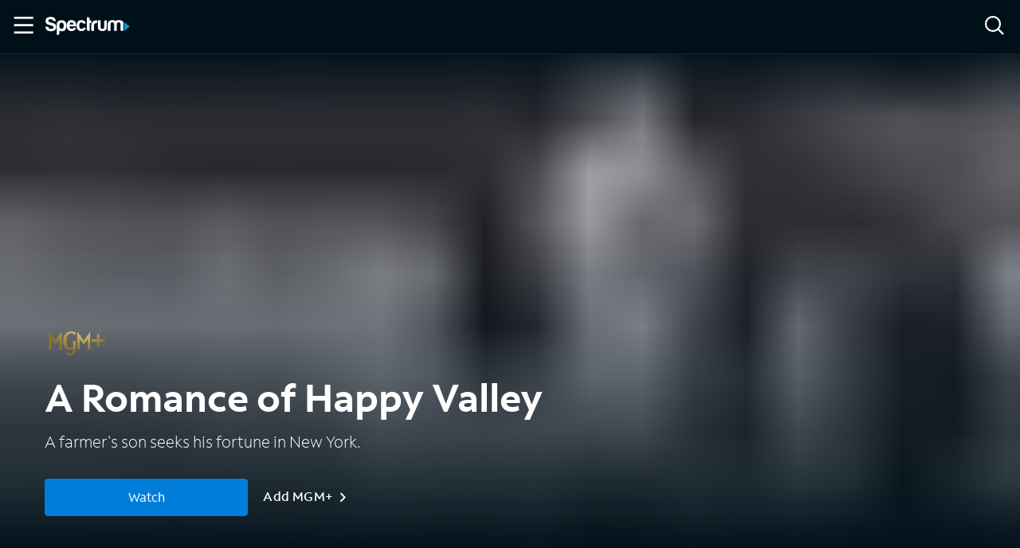

--- FILE ---
content_type: application/javascript
request_url: https://ondemand.spectrum.net/component---src-templates-movie-tsx-0008c3e3558e707616a2.js
body_size: 1551
content:
"use strict";(self.webpackChunkspectrum_on_demand=self.webpackChunkspectrum_on_demand||[]).push([[440],{2010:function(e,t,s){s.r(t);var a=s(6540),n=s(6462),c=s(6088),l=s(8786),i=s(1436),o=s(3886),p=s(2892),m=s(454),d=s(2465),r=s(619),u=s(4325);let _;if("undefined"!=typeof window){const{trackPageLoad:e}=(0,r.A)({debugMode:!0});_=e}t.default=e=>{var t,s,r,h,g,v,w,I;let{data:f,pageContext:S}=e;if(!(f.allSOD.asset&&f.allSOD.asset.altIds||f.accessItem&&f.accessItem.altIds))return console.log("================NO MOVIE DATA!!!!!!!!!================",S),console.log("sod data: ",JSON.stringify(f.allSOD.asset,null,2)),void(0,n.navigate)("/404");const E=(0,p.A)(),{sitePageMap:O}=(0,c.A)(),[D,A]=(0,a.useState)([]),$=!(null===(t=f.allSOD)||void 0===t||null===(s=t.asset)||void 0===s||!s.altIds),y=null!==(r=f.allSOD)&&void 0!==r&&null!==(h=r.asset)&&void 0!==h&&h.altIds?f.allSOD.asset:f.accessItem;if(!y)return console.log("================NO SOD OR ACCESS MOVIE DATA!!!!!!!!!================",S),void(0,n.navigate)("/404");console.log({movieId:y.id,contextId:S.id,tmsId:S.tmsId});const M=(null===(g=f.allSOD)||void 0===g||null===(v=g.similarAssets)||void 0===v?void 0:v.similarAssets)||[],{title:k,shortDescription:b,topCast:C,altIds:P,description:H,offer:T,heroImage:L}=y,N=(0,d.oe)(T),{isMounted:x}=(0,i.a)(),R=null===(w=N.price)||void 0===w?void 0:w.value,{network:V}=S,z=b||H||`Watch ${k} with Spectrum On Demand.`,F=(0,l.S)(),{contextToken:W}=(0,o.A)(),j=((0,d.fH)("https://www.spectrum.com/cable-tv/plans?cmp=sspp_sod_gm_tmp_shopspecplans_unauth_050523","https://www.spectrum.net/change?cid=sspp_sod_gm_tmp_shopspecplans_auth_050523"),(0,d.fH)("https://www.spectrum.com/cable-tv/plans?cmp=sspp_sod_gm_imp_shopspecplans_unauth_050523","https://www.spectrum.net/change?cid=sspp_sod_gm_imp_shopspecplans_auth_050523"),(0,d.fH)("https://www.spectrum.com/cable-tv/plans?cmp=sspp_sod_gm_tmp_shop_unauth_050523","https://www.spectrum.net/change?cid=sspp_sod_gm_tmp_shop_auth_050523")),q=(0,d.fH)("https://www.spectrum.com/cable-tv/plans?cmp=sspp_sod_gm_imp_shop_unauth_050523","https://www.spectrum.net/change?cid=sspp_sod_gm_imp_shop_auth_050523"),B=(0,d.fH)("https://watch.spectrum.net/ondemand?cmp=sod_signin_indvmovie","https://watch.spectrum.net/?cid=sspp_sod_gm_buyflow_watch_auth_050523"),G=a.createElement(m.Hi,{trailer:y.assetTrailer||null},a.createElement(m.Hi.HeroImage,{heroImage:L,imageAltText:y.title}),a.createElement(m.Hi.MediaContent,{media:y,network:V,analytics:E,showWatchButton:$}));return(0,a.useEffect)(()=>{const e=M.reduce((e,t)=>{const s=null==O?void 0:O.get(t.id);return s&&(e=[...e,{...t,path:s}]),e},[]);A(e)},[O,M]),(0,a.useEffect)(()=>{E&&(E.trackPageView("Movie Detail",{currPageAppSection:"Movie",currPageIsLazyLoad:!1}),E.trackPageView(`Movie - ${y.title}`,{currPageAppSection:"Movie",currPageIsLazyLoad:!1}))},[E,y]),(0,a.useEffect)(()=>{_({pagename:"Movie Details Page",section:"Movies",pagetype:"Movie Page",sc_reporting_suite:"charterspectrumondemand",movieTitle:k,contentId:parseInt(P.tmsRootId||"5",10)})},[k,P]),x?a.createElement(m.PE,{className:"media-page",header:G},a.createElement(m.Ty,{title:k,description:z}),!$&&a.createElement(u.Yp,{showIcon:!0,className:"access-only-alert",level:"page",status:"neutral",autoFocus:!1},"This title is not available with Spectrum On-Demand, but enjoy accessible content using Spectrum Access"),a.createElement(m.xn,{media:y,accessServices:(null===(I=f.accessItem)||void 0===I?void 0:I.accessServices)||[]}),null!=C&&C.length?a.createElement("section",null,a.createElement("h2",{className:"section-title"},"Cast"),a.createElement(m.qf,{cast:C})):null,null!=D&&D.length?a.createElement(a.Fragment,null,a.createElement("hr",{className:"page__divider","aria-hidden":!0}),a.createElement(m.LG,{title:`Related To ${k}`,items:D,analyticsConfig:{analytics:E,eventCase:"SpectrumOnDemand_selectContent_related_movies_assetSelection"}})):null,$&&a.createElement(m.NQ,{shopLink:R?`${j}&visitId=${F}${W}`:`${q}&visitId=${F}${W}`,signInLink:R?`https://watch.spectrum.net/ondemand?cmp=sod_signin_tvod&visitId=${F}${W}`:`${B}&visitId=${F}${W}`,isRental:!!R,analytics:E})):null}}}]);
//# sourceMappingURL=component---src-templates-movie-tsx-0008c3e3558e707616a2.js.map

--- FILE ---
content_type: application/javascript
request_url: https://ondemand.spectrum.net/abc07fac-bc8f97f6ff3b863ce391.js
body_size: 15415
content:
"use strict";(self.webpackChunkspectrum_on_demand=self.webpackChunkspectrum_on_demand||[]).push([[764],{4325:function(e,t,n){n.d(t,{Us:function(){return je},Yp:function(){return Q},_2:function(){return ee},_j:function(){return B},a2:function(){return Z},e1:function(){return W},x7:function(){return x}});var i=n(6540),r=n(6942),a=n.n(r),o=n(9728),l=n.n(o),c=n(9747);n(961),n(4708),n(4325);function s(e,t){for(var n=0;n<t.length;n++){var i=t[n];i.enumerable=i.enumerable||!1,i.configurable=!0,"value"in i&&(i.writable=!0),Object.defineProperty(e,h(i.key),i)}}function u(e,t,n){return t&&s(e.prototype,t),n&&s(e,n),Object.defineProperty(e,"prototype",{writable:!1}),e}function d(){return d=Object.assign?Object.assign.bind():function(e){for(var t=1;t<arguments.length;t++){var n=arguments[t];for(var i in n)Object.prototype.hasOwnProperty.call(n,i)&&(e[i]=n[i])}return e},d.apply(this,arguments)}function f(e,t){e.prototype=Object.create(t.prototype),e.prototype.constructor=e,p(e,t)}function p(e,t){return p=Object.setPrototypeOf?Object.setPrototypeOf.bind():function(e,t){return e.__proto__=t,e},p(e,t)}function m(e,t,n){return m=function(){if("undefined"==typeof Reflect||!Reflect.construct)return!1;if(Reflect.construct.sham)return!1;if("function"==typeof Proxy)return!0;try{return Boolean.prototype.valueOf.call(Reflect.construct(Boolean,[],function(){})),!0}catch(e){return!1}}()?Reflect.construct.bind():function(e,t,n){var i=[null];i.push.apply(i,t);var r=new(Function.bind.apply(e,i));return n&&p(r,n.prototype),r},m.apply(null,arguments)}function v(e,t){if(null==e)return{};var n,i,r={},a=Object.keys(e);for(i=0;i<a.length;i++)n=a[i],t.indexOf(n)>=0||(r[n]=e[n]);return r}function h(e){var t=function(e,t){if("object"!=typeof e||null===e)return e;var n=e[Symbol.toPrimitive];if(void 0!==n){var i=n.call(e,t||"default");if("object"!=typeof i)return i;throw new TypeError("@@toPrimitive must return a primitive value.")}return("string"===t?String:Number)(e)}(e,"string");return"symbol"==typeof t?t:String(t)}var k=0;function b(e){return"__private_"+k+++"_"+e}function g(e,t){if(!Object.prototype.hasOwnProperty.call(e,t))throw new TypeError("attempted to use private field on non-instance");return e}var _=(0,i.forwardRef)(function(e,t){var n,r=e.small,o=e.xPos,l=e.yPos,c=e.disabled,s=e.inline,u=e.assistiveText,d=e.className,f=e.content,p=e.children,m=(0,i.useState)(),v=m[0],h=m[1];return(0,i.useEffect)(function(){var e=Math.min(f,99).toString();f>=99&&(e+="+"),h(e)},[f]),i.createElement("div",{className:a()("rk-badge-container",(n={"rk-badge-container--flex":l&&"center"===l},n[d]=d,n))},p,i.createElement("span",{ref:t,className:a()("kite-badge rk-badge",{"kite-badge--sm":r,"kite-badge--top":l&&"top"===l,"kite-badge--right":o&&"right"===o,"kite-badge--bottom":l&&"bottom"===l,"kite-badge--left":o&&"left"===o,"rk-badge--align-center":l&&"center"===l,"kite-badge--disabled":c,"kite-badge--inline":s})},!r&&v,u&&i.createElement("span",{className:"kite-assistive-text"},u)))}),y=function(e){var t=e.ariaHidden,n=e.ariaLabel,r=e.className,a=e.color,o=e.fill,s=e.fillRule,u=e.focusable,d=e.icon,f=e.id,p=e.title,m=e.viewBox,v=e.children,h=(0,c.G)(),k="icon-svg-"+(f||h),b="Icon: "+(null==d?void 0:d.split("-").filter(function(e){return["ki","f"].indexOf(e)<0}).join(" "))+".",g=null===p?void 0:n||(p||b);return i.createElement("svg",{id:k,className:r,style:a?{"--color":a}:{fill:o},role:"img",focusable:u,fillRule:s,viewBox:null!=m?m:"0 0 32 32","data-icon":d,"aria-hidden":t,"aria-label":g},v,l().filter(function(e){return e.name===d}).map(function(e,t){if(e.name===d){for(var n=[],r=0;r<e.svgData.paths.length;r++)n.push(i.createElement("path",{d:e.svgData.paths[r].d,key:"d-"+t+"-"+r}));if(e.svgData.circles.length>0)for(var a=0;a<e.svgData.circles.length;a++)n.push(i.createElement("circle",{cx:e.svgData.circles[a].cx,cy:e.svgData.circles[a].cy,r:e.svgData.circles[a].r,key:"circle-"+t+"-"+a}));return n}}))},E=["icon","color","fill","size","inline","offset","badge","title","id","ariaHidden","ariaLabel","className","svgClassName"],x=function(e){var t,n=e.icon,r=e.color,o=e.fill,l=e.size,c=e.inline,s=e.offset,u=e.badge,f=e.title,p=void 0===f?"":f,m=e.id,h=e.ariaHidden,k=void 0===h||h,b=e.ariaLabel,g=e.className,x=void 0===g?"":g,w=e.svgClassName,N=v(e,E);o&&console.warn("Property fill has been deprecated. Use color prop instead.");var C=i.createElement(y,{icon:n,fill:o,color:r,className:w,ariaLabel:b,ariaHidden:k,focusable:!1,title:p,id:m,viewBox:"0 0 32 32",fillRule:"evenodd"}),S=i.createElement("span",d({className:a()((t={"kite-icon":!0,"kite-icon--inline":c},t[x]=x,t)),style:{"--size":l,"--offset":s}},N),i.createElement("span",{className:"kite-icon__inner"},C));return u?i.createElement(_,{xPos:"right",yPos:"top",content:u},S):x.includes("kite-alert__icon")?i.createElement("span",{className:"kite-alert__icon"},S):S};x.displayName="KiteIcon";var w,N=function(){};!function(e){e.ARROW_DOWN="ArrowDown",e.ARROW_UP="ArrowUp",e.ESCAPE="Escape",e.ENTER="Enter",e.SPACE=" "}(w||(w={}));var C=function(){for(var e=arguments.length,t=new Array(e),n=0;n<e;n++)t[n]=arguments[n];return!t.length||t.every(function(e){return e})},S=function(){return a().apply(void 0,arguments)},A=function(e,t){return function(e,t){var n=[],r=[];return i.Children.toArray(e).forEach(function(e,i,a){return(t(e)?n:r).push(e)}),[n,r]}(e,function(e){return e.type.displayName!==t})},L=function(e){var t;return 1===(null==(t=i.Children.toArray(e))?void 0:t.length)},R=function(e,t){return!!e&&i.Children.toArray(e).some(function(e){var n,i,r;return!!(e instanceof Object&&null!=(n=e.type)&&n.name&&(null==(i=e.type)?void 0:i.name)===t||(null==(r=e.type)?void 0:r.displayName)===t)||e instanceof Object&&e.type===t})},P=["icon"],z=["children","maybeLeftIcon","maybeRightIcon"],O=["ariaDescribedBy","href","type","children","onClick","className","iconLeft","iconLeftAriaHidden","iconLeftAriaLabel","iconRight","iconRightAriaHidden","iconRightAriaLabel"],T=function(e){var t=e.icon,n=v(e,P);return i.createElement("span",{className:"kite-link__icon"},i.createElement(x,d({icon:t,size:"14px"},n,{inline:!0})))},I=function(e){var t=e.children,n=e.maybeLeftIcon,r=e.maybeRightIcon,a=v(e,z);return(0,i.cloneElement)(t,d({children:i.createElement(i.Fragment,null,n,t.props.children,r)},a))},D=function(e){return function(t){return"boolean"==typeof t&&t?"ki-chevron-"+e:"string"==typeof t?t:void 0}},B=(0,i.forwardRef)(function(e,t){var n,r,o=e.ariaDescribedBy,l=e.href,c=void 0===l?"#":l,s=e.type,u=void 0===s?"inline":s,f=e.children,p=e.onClick,m=void 0===p?function(e){return null}:p,h=e.className,k=e.iconLeft,b=e.iconLeftAriaHidden,g=void 0===b||b,_=e.iconLeftAriaLabel,y=void 0===_?"":_,E=e.iconRight,x=e.iconRightAriaHidden,w=void 0===x||x,N=e.iconRightAriaLabel,S=void 0===N?"":N,A=v(e,O),P=D("left")(k),z=D("right")(E),B=(0,i.useMemo)(function(){return f&&L(f)&&R(f,"Link")},[f]),M={icon:P,ariaHidden:g,ariaLabel:y},j={icon:z,ariaHidden:w,ariaLabel:S},F={"standalone-icon":i.createElement(T,{icon:"ki-chevron-right"}),"inline-icon":i.createElement(T,{icon:"ki-chevron-right"}),standalone:C("standalone"===u,!!z)?i.createElement(T,d({},j)):null},H=C("standalone"===u,!!P)?i.createElement(T,d({},M)):null,K=F[u]||null;return i.createElement(i.Fragment,null,B?i.createElement(I,d({ref:t,"aria-describedby":o,href:c,onClick:m,className:a()((r={"kite-link":!0,"kite-link--standalone":["standalone","standalone-icon"].includes(u)},r[h]=h,r))},A,{maybeRightIcon:K,maybeLeftIcon:H}),f):i.createElement("a",d({ref:t,"aria-describedby":o,href:c,onClick:m,className:a()((n={"kite-link":!0,"kite-link--standalone":["standalone","standalone-icon"].includes(u)},n[h]=h,n))},A),H,f,K))});B.displayName="KiteLink";var M={sm:{viewBox:"0 0 24 24",position:"12",radius:"11"},md:{viewBox:"0 0 40 40",position:"20",radius:"18"},lg:{viewBox:"0 0 80 80",position:"40",radius:"38"}},j=function(e){var t=e.id,n=(e.hide,e.size),r=void 0===n?"lg":n,a=e.percent,o=e.status,l=e.title,c=e.message,s=e.errorCTAText,u=e.errorCTALoading,d=e.errorCTAOnClick,f=null!=a,p=f&&"lg"===r?a+"%":"",m=M[r]?M[r]:M.lg;return i.createElement(i.Fragment,null,i.createElement("div",{className:"kite-progress__indicator"},i.createElement("div",{className:"kite-progress__icons"},i.createElement("svg",{className:"kite-progress__spinner",viewBox:m.viewBox,focusable:"false","aria-hidden":"success"===o||"failure"===o,"aria-label":"success"!==o&&"failure"!==o?"loading":null},i.createElement("circle",{className:"kite-progress__circle",cx:m.position,cy:m.position,r:m.radius})),"success"===o&&i.createElement(x,{icon:"ki-checkmark-circle-f",className:"kite-progress__success",size:"100%",ariaLabel:"Success",ariaHidden:!1}),"failure"===o&&i.createElement(x,{icon:"ki-caution-circle-f",className:"kite-progress__error",size:"100%",ariaLabel:"Error",ariaHidden:!1})),i.createElement("span",{className:"kite-progress__value-label"},p),f?i.createElement("progress",{max:"100",value:a},a,"%"):i.createElement(i.Fragment,null,i.createElement("progress",null,"Loading"))),l&&i.createElement("div",{id:"progress-text-"+t,className:"kite-progress__label"},l),c&&i.createElement("div",{id:"progress-secondary-text-"+t,className:"kite-progress__secondary-label"},c),s&&"failure"===o&&i.createElement(W,{onClick:d,className:"kite-progress__error-cta",size:"shrinkwrap",loading:u},s))};j.displayName="KiteProgressIndicatorCircular";var F=function(e){var t=e.id,n=(e.hide,e.percent),r=e.status,a=e.title,o=e.message,l=e.errorCTAText,c=e.errorCTALoading,s=e.errorCTAOnClick,u=null!=n,d=u?n+"%":"";return i.createElement(i.Fragment,null,i.createElement("div",{className:"kite-progress__indicator"},i.createElement("div",{className:"kite-progress__label-group"},i.createElement("div",{id:"progress-text-"+t,className:"kite-progress__label"},a),i.createElement("span",{className:"kite-progress__value-label"},d),u?i.createElement("progress",{max:"100",value:n},n,"%"):i.createElement(i.Fragment,null,i.createElement("progress",null,"Loading")),"success"===r&&i.createElement("div",{className:"kite-progress__icons"},i.createElement(x,{icon:"ki-checkmark-circle-f",className:"kite-progress__success",size:"100%"})),"failure"===r&&i.createElement("div",{className:"kite-progress__icons"},i.createElement(x,{icon:"ki-caution-circle-f",className:"kite-progress__error",size:"100%"}))),i.createElement("div",{className:"kite-progress__track","aria-hidden":"true"},i.createElement("div",{className:"kite-progress__progress-fill"}))),i.createElement("div",{id:"progress-secondary-text-"+t,className:"kite-progress__secondary-label"},o),l&&"failure"===r&&i.createElement(W,{onClick:s,className:"kite-progress__error-cta",size:"shrinkwrap",loading:c},l))};F.displayName="KiteProgressIndicatorLinear";var H=function(e){var t,n,r=e.id,o=e.hide,l=e.useOverlay,c=e.size,s=void 0===c?"lg":c,u=e.percent,d=e.className,f=e.status,p=e.title,m=e.variant,v=void 0===m?"circular":m,h=e.message,k=e.errorCTAText,b=e.errorCTALoading,g=e.errorCTAOnClick,_=null!=u;return i.createElement("div",{className:a()("kite-progress rk-progress",(t={"kite-progress--circular":"circular"===v,"kite-progress--hidden":o,"kite-progress--overlay":l,"kite-progress--sm":"sm"===s&&"circular"===v,"kite-progress--lg":"lg"===s&&"circular"===v,"kite-progress--determinate":_,"kite-progress--success":"success"===f,"kite-progress--error":"failure"===f},t[d]=d,t)),style:(n={},n["--percent"]=_&&u/100,n),"aria-live":"polite","aria-atomic":!0,role:"failure"===f?"alert":null},i.createElement("div",{className:"kite-progress__backdrop"}),"circular"===v&&i.createElement(j,{id:r,message:h,percent:u,size:s,status:f,title:p,errorCTAOnClick:g,errorCTALoading:b,errorCTAText:k,hide:o}),"linear"===v&&i.createElement(F,{id:r,message:h,percent:u,status:f,title:p,errorCTAOnClick:g,errorCTALoading:b,errorCTAText:k,hide:o}))},K=["ariaDescribedBy","children","className","disabled","icon","id","loading","onClick","legacy","size","type","variant","colorVariant"],W=(0,i.forwardRef)(function(e,t){var n,r=e.ariaDescribedBy,o=e.children,l=e.className,s=e.disabled,u=e.icon,f=e.id,p=e.loading,m=e.onClick,h=e.legacy,k=e.size,b=e.type,g=void 0===b?"button":b,_=e.variant,y=void 0===_?"primary":_,E=e.colorVariant,w=void 0===E?"default":E,N=v(e,K),C=(0,c.G)(),S="btn-progress-"+(f||C),A=(0,i.useState)(!1),P=A[0],z=A[1],O=(0,i.useState)("icon-none"),T=O[0],I=O[1],D="kite-button--"+k,B=!!k,M=function(){L(o)&&R(o,"KiteIcon")?I("icon-only"):function(e,t){var n,r,a;if(!e)return!1;var o,l=i.Children.toArray(e);return l.length>=1&&!!((o=l[l.length-1])instanceof Object&&null!=(n=o.type)&&n.name&&(null==(r=o.type)?void 0:r.name)===t||(null==(a=o.type)?void 0:a.displayName)===t)}(o,"KiteIcon")&&I("icon-end")};return(0,i.useEffect)(function(){P||(M(),z(!0))},[P]),i.createElement(i.Fragment,null,i.createElement("button",d({className:a()("kite-button rk-button",(n={},n["kite-button--"+y]=y,n["kite-button--icon-only"]="icon-only"===T||!o,n["kite-button--icon-end"]="icon-end"===T,n["rk-button--loading"]=p,n["kite-button--destructive"]="destructive"===w,n[l]=l,n["kite-button--fullwidth-to-shrinkwrap"]=h,n[D]=B,n["kite-button--shrinkwrap"]=B,n)),onClick:p?null:m,disabled:s,ref:t,type:g,id:f,"aria-label":p?"loading":null,"aria-describedby":r},N),i.createElement(i.Fragment,null,p&&i.createElement(H,{className:"kite-progress--btn",id:S,size:"sm"}),i.createElement("span",{className:"rk-button--copy kite-button__inner"},u&&i.createElement(x,{icon:u,className:"rk-button--icon"}),o&&o))),p&&i.createElement("span",{"aria-live":"polite","aria-atomic":"true",className:"kite-assistive-text"},"Loading status has changed to loading"))});W.displayName="KiteButton";var U={caution:"ki-caution-alert-f",error:"ki-caution-circle-f",info:"ki-info-circle-f",success:"ki-checkmark-circle-f",negative:"ki-caution-circle-f",neutral:"ki-info-circle-f",positive:"ki-checkmark-circle-f"},q={caution:"caution",negative:"negative",error:"error",neutral:"neutral",info:"info",positive:"positive",success:"success"},V={caution:"ki-caution-alert-f",negative:"ki-caution-circle-f",neutral:"ki-info-circle-f",positive:"ki-checkmark-circle-f"},G=function(e){var t=e.href,n=e.children,r=e.ariaDescribedBy;return i.createElement("div",{className:"kite-alert__action"},i.createElement(B,{href:t,type:"standalone-icon","aria-describedby":r},n))},$=function(e){var t=e.onClick,n=e.children,r=e.ariaDescribedBy;return i.createElement("div",{className:"kite-alert__action"},i.createElement(W,{onClick:t,variant:"secondary",size:"shrinkwrap","aria-describedby":r},n))},Y=function(e){var t=e.onClick,n=e.children,r=e.ariaDescribedBy;return i.createElement("div",{className:"kite-alert__action"},i.createElement("div",{className:"kite-link kite-link--standalone",onClick:t,role:"link",tabIndex:0,style:{cursor:"pointer"},"aria-describedby":r},n,i.createElement("span",{className:"kite-link__icon"},i.createElement(x,{icon:"ki-chevron-right",inline:!0,size:"12px"}))))},J=function(e){var t=e.variant,n=e.text,r=e.onClick,a=e.url,o=e.ariaDescribedBy;return C("link"===t,!!n,!a,!!r)?i.createElement(Y,{onClick:r,ariaDescribedBy:o},n):C("link"===t,!!n,!!a,!r)?i.createElement(G,{href:a,ariaDescribedBy:o},n):C("button"===t,!!n,!a,!!r)?i.createElement($,{onClick:r,ariaDescribedBy:o},n):null},Q=function(e){var t,n=e.alertRef,r=e.className,o=e.description,l=e.dismissible,s=e.id,u=e.level,d=void 0===u?"page":u,f=e.linkText,p=e.linkUrl,m=e.linkVariant,v=void 0===m?"link":m,h=e.onClose,k=e.onLinkClick,b=e.type,g=e.status,_=e.autoFocus,y=void 0===_||_,E=e.children,w=e.title,N=e.shouldCtaLinkDescription,C=void 0!==N&&N,S=e.showIcon,A=void 0===S||S,L=(0,i.useRef)(null);(0,i.useImperativeHandle)(n,function(){return L.current});var R=(0,i.useMemo)(function(){return"passive"===d&&("positive"===b||"neutral"===b||"info"===b||"success"===b||"positive"===g||"neutral"===g)},[d,b,g]),P={caution:"Caution",negative:"Error",neutral:"Info",positive:"Success"};b&&("error"===b?console.warn("Property type has been deprecated. Use status=negative"):"info"===b?console.warn("Property type has been deprecated. Use status=neutral"):"success"===b&&console.warn("Property type has been deprecated. Use status=positive"));var z,O,T=(0,c.G)(),I=s||"alert-message-"+T,D=i.createElement(i.Fragment,null,i.createElement("div",{className:"kite-alert__inner",role:"alert"},A&&i.createElement(x,{icon:V[g]?V[g]:U[b],className:"kite-alert__icon kite-alert__title-icon",ariaHidden:!1,ariaLabel:P[g]?P[g]:{caution:"Caution",error:"Error",info:"Info",success:"Success",negative:"Error",neutral:"Info",positive:"Success"}[b]}),"passive"===d&&w?i.createElement("div",{className:"kite-alert__message",id:T+"-message"},i.createElement("h2",{className:"kite-alert__title"},w),i.createElement("span",{id:I,className:"kite-alert__description"},E||o)):i.createElement("span",{id:I,className:"kite-alert__message"},E||o),l&&i.createElement("button",{onClick:h,className:"kite-alert__dismiss-button",type:"button","aria-label":R?null:"dismiss alert","aria-describedby":R?null:I},i.createElement(x,{icon:"ki-x",className:"kite-alert__icon"}))),!R&&i.createElement(J,{variant:v,text:f,url:p,onClick:k,ariaDescribedBy:C&&I}));return(0,i.useEffect)(function(){L&&L.current&&y&&L.current.focus()},[b,g]),"global"!==d||"success"!==b&&"positive"!==g?"global"===d?i.createElement("header",{className:a()((z={"kite-alert":!0,"kite-alert--activated":!0,"kite-alert--global":!0},z["kite-alert--"+(g?q[g]:q[b])]=!0,z[r]=r,z)),id:s,role:"banner",ref:L,tabIndex:-1},D):"passive"===d?i.createElement("div",{className:a()("kite-alert kite-alert--activated kite-alert--passive kite-hidden",(O={},O["kite-alert--"+(g?q[g]:q[b])]=!0,O[r]=r,O)),ref:L},D):i.createElement("div",{className:a()((t={"kite-alert":!0,"kite-alert--activated":!0},t["kite-alert--"+(g?q[g]:q[b])]=!0,t[r]=r,t)),id:s,ref:L,tabIndex:-1},D):i.createElement("p",null,"The `global` level alert doesn't have the `success` type. Please choose another type or use the `page` level alert.")},X=function(e){var t,n=e.ariaLabel,r=e.ariaLabelledBy,o=e.children,l=e.className,c=e.onScroll,s=e.elevation;return i.createElement("div",{className:a()((t={"kite-card":!0},t["kite-card--elevation-"+s]=s,t[l]=l,t)),"aria-label":n,"aria-labelledby":r,onScroll:c},o)},Z=(0,i.forwardRef)(function(e,t){var n=e.borderRule,r=e.card,o=void 0!==r&&r,l=e.children,s=e.className,u=e.defaultActiveRow,d=void 0===u?null:u,f=e.onChange,p=(0,c.G)(),m=(0,i.useState)(d),v=m[0],h=m[1],k=a()("kite-accordion","rk-accordion",{"kite-accordion--in-card":o},[{top:"kite-accordion--rules-top",bottom:"kite-accordion--rules-bottom",none:"kite-accordion--rules-none"}[n]],s),b=a()("kite-card--reset-padding","kite-card--reset-height");(0,i.useImperativeHandle)(t,function(){return{closeAll:function(){h(-1)}}});var g=function(e,t){return function(n){if(!e){var i=v===n?null:n;h(i),t&&t(i)}}};(0,i.useEffect)(function(){h(d)},[d]),(0,i.useEffect)(function(){f&&f(v)},[v]);var _=i.Children.map(l,function(e,t){var n=e.props,r=n.disabled,a=n.callback,o=n.title,l=n.label,c={active:v===t,callback:g(r,a),index:t,key:o+"-"+l};return i.cloneElement(e,c)});return o?i.createElement(X,{className:b},i.createElement("ul",{key:p,className:k},_)):i.createElement("ul",{key:p,className:k},_)}),ee=(0,i.forwardRef)(function(e,t){var n,r=e.active,o=e.callback,l=e.children,s=e.disabled,u=e.id,d=e.index,f=e.label,p=e.labelType,m=e.status,v=e.title,h=(0,c.G)(),k=(0,i.useRef)(null),b=(0,i.useRef)(null),g="kite-accordion-row__title-"+h;p&&("alert"===p?console.warn("Property type has been deprecated. Use status=negative"):"success"===p&&console.warn("Property type has been deprecated. Use status=positive")),(0,i.useLayoutEffect)(function(){k.current&&r&&_(!0)},[r]);var _=function(e){var t,n,i,r,a,l=k.current.getBoundingClientRect().height;e||(null==b||null==(t=b.current)||t.setAttribute("style","--max-height: "+l+"px;"));b.current.addEventListener("transitionend",function(){var t;(b.current.classList.remove("kite-accordion-row__content-window--transitioning"),e)?null==b||null==(t=b.current)||t.setAttribute("style","--max-height: auto;"):o(d)},{once:!0}),e?(n="-"+l+"px",i="0",r=l+"px",a=1):(n="0",i="-"+l+"px",r="0",a=0),b.current.classList.add("kite-accordion-row__content-window--transitioning"),requestAnimationFrame(function(){var e,t,o;null==k||null==(e=k.current)||e.setAttribute("style","transform: translate(0, "+n+");"),null==b||null==(t=b.current)||t.setAttribute("style","--max-height: "+r+";"),null==k||null==(o=k.current)||o.setAttribute("style","--opacity: "+a+";transform: translate(0, "+i+");")})};return i.createElement("li",{className:a()({"kite-accordion-row":!0,"kite-accordion-row--expanded":r}),id:u},i.createElement("button",{className:"kite-accordion-row__button",disabled:s,"aria-expanded":r,type:"button",ref:t,onClick:function(){r?_(!1):o(d)}},i.createElement("span",{className:"kite-accordion-row__button-inner"},i.createElement("span",{className:"kite-title",id:g,role:"presentation"},v),f&&i.createElement("span",{className:a()((n={"kite-accordion-row__label":!0},n["kite-accordion-row__label--alert"]="alert"===p,n["kite-accordion-row__label--negative"]="negative"===m,n["kite-accordion-row__label--success"]="success"===p,n["kite-accordion-row__label--positive"]="positive"===m,n)),role:"presentation"},f),i.createElement("span",{className:"kite-accordion-row__icon","aria-hidden":"true"},i.createElement(x,{icon:"ki-chevron-down"})))),i.createElement("div",{ref:b,role:"region",className:"kite-accordion-row__content-window","aria-hidden":!r,"aria-labelledby":g},i.createElement("div",{ref:k,className:"kite-accordion-row__content"},l)))}),te=["errorMessage","componentName","icon","children"],ne=(0,i.forwardRef)(function(e,t){var n=e.errorMessage,r=e.componentName,a=e.icon,o=v(e,te);return i.createElement(i.Fragment,null,n&&i.createElement("span",d({ref:t,className:r+"__feedback"},o),a&&i.createElement(x,{inline:!0,icon:a}),n))});var ie=b("target"),re=b("valueOverrides"),ae=b("valueOriginals"),oe=b("override"),le=function(){function e(e){var t=this;Object.defineProperty(this,ie,{writable:!0,value:void 0}),Object.defineProperty(this,re,{writable:!0,value:new Map}),Object.defineProperty(this,ae,{writable:!0,value:new Map}),Object.defineProperty(this,oe,{writable:!0,value:!1}),g(this,ie)[ie]=e;for(var n=arguments.length,i=new Array(n>1?n-1:0),r=1;r<n;r++)i[r-1]=arguments[r];i.forEach(function(e){return g(t,re)[re].set(e[0],e[1])})}return u(e,[{key:"override",get:function(){return g(this,oe)[oe]},set:function(e){if(g(this,oe)[oe]!=e){g(this,oe)[oe]=e;var t=Array.from(g(this,re)[re].entries());if(e)for(var n=0;n<t.length;++n)g(this,ae)[ae].set(t[n][0],g(this,ie)[ie].style.getPropertyValue(t[n][0])),g(this,ie)[ie].style.setProperty(t[n][0],t[n][1]);else for(var i=0;i<t.length;++i){var r;g(this,ie)[ie].style.setProperty(t[i][0],null!=(r=g(this,ae)[ae].get(t[i][0]))?r:null)}}}}]),e}(),ce=function(){var e,t=[];return{getInstance:function(){return e||(e={attach:function(e){return t.push(e),this.queue(),function(){return t.splice(t.findIndex(function(t){return t===e}),1)}},clear:function(){t=[]},queue:function(){var e;null==(e=window)||e.requestAnimationFrame(this.frame.bind(this))},frame:function(e){(t=t.filter(function(t){return t(e)})).length>0&&this.queue()}}),e}}};function se(e,t,n,i){for(var r=t(e),a=[];!n(r);){var o=i(r);null!=o&&a.push(o),r=t(r)}return a}var ue=b("attachments"),de=function(){function e(){this.attached=!1,Object.defineProperty(this,ue,{writable:!0,value:[]})}var t=e.prototype;return t.attach=function(e){var t;this.detach(),(t=g(this,ue)[ue]).push.apply(t,this._ascend(e).map(this._spread).reduce(function(e,t){return e.push.apply(e,t),e},[])),this.attached=!0},t._ascend=function(e){for(var t=[],n=e;null!=n;)t.push(n),n=n.parentElement;return t},t._spread=function(e){var t=function(e){if(e&&1==e.nodeType){var t=e,n=t.ariaHidden;return t.ariaHidden="true",function(){return t.ariaHidden=n}}return null};return[].concat(se(e,function(e){var t;return null!=(t=null==e?void 0:e.nextSibling)?t:null},function(e){return null==e},t),se(e,function(e){var t;return null!=(t=null==e?void 0:e.previousSibling)?t:null},function(e){return null==e},t))},t.detach=function(){this.attached&&(g(this,ue)[ue].forEach(function(e){return e()}),this.attached=!1)},e}(),fe=void 0,pe=b("memory"),me=function(){function e(){this.context=void 0,Object.defineProperty(this,pe,{writable:!0,value:new Float32Array(8)})}return u(e,[{key:"originPosition",get:function(){return[g(this,pe)[pe][0],g(this,pe)[pe][1]]},set:function(e){g(this,pe)[pe][0]=e[0],g(this,pe)[pe][1]=e[1]}},{key:"originSize",get:function(){return[g(this,pe)[pe][2],g(this,pe)[pe][3]]},set:function(e){g(this,pe)[pe][2]=e[0],g(this,pe)[pe][3]=e[1]}},{key:"contentSize",get:function(){return[g(this,pe)[pe][4],g(this,pe)[pe][5]]},set:function(e){g(this,pe)[pe][4]=e[0],g(this,pe)[pe][5]=e[1]}},{key:"viewportSize",get:function(){return[g(this,pe)[pe][6],g(this,pe)[pe][7]]},set:function(e){g(this,pe)[pe][6]=e[0],g(this,pe)[pe][7]=e[1]}}]),e}(),ve=b("memory"),he=function(){function e(e,t,n,i,r,a){this.spotlight=!1,this.backdrop=void 0,this.container=void 0,this.context=void 0,Object.defineProperty(this,ve,{writable:!0,value:new Float32Array(4)}),e&&(this.position=e),t&&(this.size=t),r&&(this.backdrop=r),n&&(this.spotlight=n),i&&(this.container=i),a&&(this.context=a)}return e.equals=function(e,t){var n,i,r,a,o,l;if(g(e,ve)[ve].length!=g(t,ve)[ve].length)return!1;for(var c=0;c<g(e,ve)[ve].length;++c)if(g(e,ve)[ve][c]!=g(t,ve)[ve][c])return!1;return(null==(n=e.backdrop)?void 0:n.class)==(null==(i=t.backdrop)?void 0:i.class)&&((null==(r=e.backdrop)?void 0:r.lockScroll)==(null==(a=t.backdrop)?void 0:a.lockScroll)&&((null==(o=e.container)?void 0:o.class)==(null==(l=t.container)?void 0:l.class)&&(e.spotlight==t.spotlight&&e.context==t.context)))},u(e,[{key:"position",get:function(){return[g(this,ve)[ve][0],g(this,ve)[ve][1]]},set:function(e){g(this,ve)[ve][0]=e[0],g(this,ve)[ve][1]=e[1]}},{key:"size",get:function(){return[g(this,ve)[ve][2],g(this,ve)[ve][3]]},set:function(e){g(this,ve)[ve][2]=e[0],g(this,ve)[ve][3]=e[1]}}]),e}(),ke=function(){},be=function(){return function(e){return function(){var t;return t=b("next"),function(){function n(){var n=this;this.configuration=void 0,this.output=void 0,Object.defineProperty(this,t,{writable:!0,value:void 0}),this.select=void 0;for(var i=arguments.length,r=new Array(i),a=0;a<i;a++)r[a]=arguments[a];g(this,t)[t]=m(e,r),g(this,t)[t].output=function(e){return n.input=e},this.configuration=[].concat(g(this,t)[t].configuration,[this])}return u(n,[{key:"context",get:function(){return g(this,t)[t].context}},{key:"input",set:function(e){this.output&&this.select&&this.output(this.select(e))}}]),n}()}}(function(e){var t;return t=b("next"),function(){function n(){var n=this;this.configuration=void 0,this.output=void 0,Object.defineProperty(this,t,{writable:!0,value:void 0}),this.accumulate=void 0;for(var i=arguments.length,r=new Array(i),a=0;a<i;a++)r[a]=arguments[a];g(this,t)[t]=m(e,r),g(this,t)[t].output=function(e){return n.input=e},this.configuration=[].concat(g(this,t)[t].configuration,[this])}return u(n,[{key:"context",get:function(){return g(this,t)[t].context}},{key:"input",set:function(e){this.output&&this.accumulate&&this.output(this.accumulate(e))}}]),n}()}(function(e){return function(){var t;return t=b("next"),function(){function n(){var n=this;this.configuration=void 0,this.output=void 0,Object.defineProperty(this,t,{writable:!0,value:void 0}),this.transform=void 0;for(var i=arguments.length,r=new Array(i),a=0;a<i;a++)r[a]=arguments[a];g(this,t)[t]=m(e,r),g(this,t)[t].output=function(e){return n.input=e},this.configuration=[].concat(g(this,t)[t].configuration,[this])}return u(n,[{key:"context",get:function(){return g(this,t)[t].context}},{key:"input",set:function(e){this.output&&this.transform&&this.output(this.transform(e))}}]),n}()}}(function(e){var t;return t=b("next"),function(){function n(){var n=this;this.configuration=void 0,this.output=void 0,Object.defineProperty(this,t,{writable:!0,value:void 0}),this.filter=void 0;for(var i=arguments.length,r=new Array(i),a=0;a<i;a++)r[a]=arguments[a];g(this,t)[t]=m(e,r),g(this,t)[t].output=function(e){return n.input=e},this.configuration=[].concat(g(this,t)[t].configuration,[this])}return u(n,[{key:"context",get:function(){return g(this,t)[t].context}},{key:"input",set:function(e){this.output&&this.filter&&this.output(this.filter(e))}}]),n}()}((e=function(e){for(var t=arguments.length,n=new Array(t>1?t-1:0),i=1;i<t;i++)n[i-1]=arguments[i];return function(){var t=this;this.configuration=[this],this.context=void 0,this.$context=void 0,this.output=void 0,this.context={},this.$context=e,n.forEach(function(e){Object.defineProperty(t.context,e,{get:function(){return t.$context[e]},set:function(n){t.$context[e]=n,t.output&&t.output([[e],t.$context])},enumerable:!0})})}}(new me,"originPosition","originSize","viewportSize","contentSize","context"),t=b("next"),function(){function n(){var n=this;this.configuration=void 0,this.output=void 0,Object.defineProperty(this,t,{writable:!0,value:void 0}),this.lines=0;for(var i=arguments.length,r=new Array(i),a=0;a<i;a++)r[a]=arguments[a];g(this,t)[t]=m(e,r),g(this,t)[t].output=function(e){return n.input=e},this.configuration=[].concat(g(this,t)[t].configuration,[this])}return n.prototype.register=function(){return this.lines++},u(n,[{key:"context",get:function(){return g(this,t)[t].context}},{key:"input",set:function(e){this.output&&this.output(new Array(this.lines).fill(void 0).map(function(t,n){return[n,e]}))}}]),n}())))()))();var e,t},ge=function(e){var t=e.children,n=e.clickOutside,r=e.context,a=e.contextChange,o=e.initialized,l=e.origin,c=e.shouldReturnFocus,s=void 0===c||c,u=e.strategies,d=e.disableOverlay,f=void 0!==d&&d,p=ce().getInstance(),m=new Map,v=new Map,h=(0,i.useRef)(null),k=(0,i.useRef)(null),b=(0,i.useRef)(null),g=(0,i.useRef)(null),_=(0,i.useRef)(new de),y=(0,i.useRef)("undefined"!=typeof document?new le(document.body,["overflow","hidden"]):null),E=(0,i.useState)(!1),x=E[0],w=E[1],N=(0,i.useState)(null),C=N[0],S=N[1],A=(0,i.useState)(null),L=A[0],R=A[1],P=(0,i.useState)(null),z=P[0],O=P[1],T=(0,i.useState)(null),I=T[0],D=T[1],B=(0,i.useState)(void 0),M=B[0],j=B[1],F=(0,i.useState)(null),H=F[0],K=F[1];(0,i.useEffect)(function(){var e,t,n,i,r,a;H&&M&&he.equals(H,M)||!H||(j(H),h&&h.current&&h.current.style&&(H&&(H.spotlight&&(null==_||!_.current.attached)||!H.spotlight&&null!=_&&_.current.attached)&&H.spotlight&&_.current.attach(g.current),h.current.style.transform="translate("+(null!=(e=null==H?void 0:H.position[0])?e:0)+"px, "+(null!=(t=null==H?void 0:H.position[1])?t:0)+"px)",h.current.style.width=(null!=(n=null==H?void 0:H.size[0])?n:0)+"px",h.current.style.height=(null!=(i=null==H?void 0:H.size[1])?i:0)+"px",H&&H.context!==L&&R(H.context),null!=H&&H.container&&H.container.class?(h.current.classList.value="",Array.isArray(H.container.class)&&H.container.class.forEach(function(e){h.current.classList.add(e)}),"string"==typeof H.container.class&&h.current.classList.add(H.container.class)):null!=H&&H.container&&H.container.contentClass?(k.current.classList.value="",Array.isArray(H.container.contentClass)&&H.container.contentClass.forEach(function(e){k.current.classList.add(e)}),"string"==typeof H.container.contentClass&&k.current.classList.add(H.container.contentClass)):k.current.classList.value="",null!=H&&H.backdrop?(y.current.override=H.backdrop.lockScroll&&x,null!=b&&null!=(r=b.current)&&r.classList.contains(H.backdrop.class)||null==b||null==(a=b.current)||a.classList.add(H.backdrop.class)):(y.current.override=!1,null!=b&&b.current&&(b.current.classList.value=""))))},[H]),(0,i.useEffect)(function(){-1!==(null==H?void 0:H.position[0])&&null!=h&&h.current&&(null!=h&&h.current&&h.current.style&&h.current.style.transform&&(h.current.style.display="initial"),o&&o())},[L,H]);var W=function(){x&&p.attach(function(){var e,t,n=window.visualViewport;C.context.viewportSize=[null!=(e=null==n?void 0:n.width)?e:0,null!=(t=null==n?void 0:n.height)?t:0];var i=l.getBoundingClientRect();return G(i),V(i),!1})},U=function(){!q&&l&&(q=!0,p.attach(function(){var e=l.getBoundingClientRect(),t=G(e)||V(e);return t||(q=!1),t}))};(0,i.useEffect)(function(){return window.addEventListener("resize",W),window.addEventListener("scroll",U,{capture:!0}),function(){window.removeEventListener("resize",W),window.removeEventListener("scroll",U,{capture:!0})}},[x]);var q=!1,V=function(e){var t=[e.width,e.height];if(C){var n=C.context.originSize[0]!=t[0]||C.context.originSize[1]!=t[1];return n&&(C.context.originSize=t),n}return!1},G=function(e){var t,n,i,r=null==b||null==(t=b.current)?void 0:t.getBoundingClientRect(),a=[e.x-(null!=(n=null==r?void 0:r.left)?n:0),e.y-(null!=(i=null==r?void 0:r.top)?i:0)];if(C){var o,l,c=C.context.originPosition[0]-(null!=(o=null==r?void 0:r.left)?o:0)!=a[0]||C.context.originPosition[1]-(null!=(l=null==r?void 0:r.top)?l:0)!=a[1];return c&&(C.context.originPosition=a),c}return!1},$=function(e){var t=[e.scrollWidth,e.scrollHeight];(C.context.contentSize[0]!=t[0]||C.context.contentSize[1]!=t[1])&&(C.context.contentSize=t)};(0,i.useEffect)(function(){return S(new(be())),_.current=new de,function(){null!=_&&_.current.attached&&_.current.detach(),p&&p.clear(),S(null)}},[]),(0,i.useEffect)(function(){r&&C&&C.context.context!=r&&(C.context.context=r,a&&a(r)),null!=k&&k.current&&C&&(null==u||u.forEach(function(e){return m.set(C.configuration[1].register(),e)})),C&&(C.output=function(e){K(e?e[1]:void 0)},C.configuration[2].filter=function(e){return e.filter(function(e){var t,n;return null!=(t=null==(n=m.get(e[0]))||null==(n=n.reactTo)?void 0:n.some(function(t){return e[1][0].includes(t)}))&&t})},C.configuration[3].transform=function(e){return e.map(function(e){var t,n;return[e[0],null!=(t=null==(n=m.get(e[0]))?void 0:n.propose(e[1][1]))&&t]})},C.configuration[4].accumulate=function(e){return e.map(function(e){return void 0!==e[1]&&v.set(e[0],e[1]),!1}),Array.from(v.entries())},C.configuration[5].select=function(e){return e.filter(function(e){return 0!=e[1]}).map(function(e){return[(t=e[1],n=C.context.viewportSize,i=Math.max(0,Math.min(t.position[0]+t.size[0],n[0])-Math.max(t.position[0],0))*Math.max(0,Math.min(t.position[1]+t.size[1],n[1])-Math.max(t.position[1],0)),i/(t.size[0]*t.size[1]+n[0]*n[1]-i))].concat(e);var t,n,i}).sort(function(e,t){return t[0]-e[0]}).sort(function(e,t){return t[0]-e[0]}).map(function(e){return[e[1],e[2]]})[0]}),C&&(O(new ResizeObserver(Z.bind(fe))),D(new ResizeObserver(ee.bind(fe))))},[r,C,k]),(0,i.useEffect)(function(){return z&&l&&p&&!x&&C&&J(l),function(){l&&Q(l),z&&z.disconnect()}},[z]);var Y=function(e){var t;e.target&&null!=k&&k.current&&(null==k||null==(t=k.current)||!t.contains(e.target))&&n&&n(e)},J=function(e){x||(w(!0),p.attach(function(){k&&null!=k&&k.current&&I.observe(null==k?void 0:k.current),z.observe(e),X();var t,n,i,a,o=e.getBoundingClientRect();return G(o),V(o),null!=k&&k.current&&$(k.current),i=window.visualViewport,a=[null!=(t=null==i?void 0:i.width)?t:0,null!=(n=null==i?void 0:i.height)?n:0],(C.context.viewportSize[0]!=a[0]||C.context.viewportSize[1]!=a[1])&&(C.context.viewportSize=a),C.context.context=r,!1}))};(0,i.useEffect)(function(){return x&&document.addEventListener("click",Y),function(){document.removeEventListener("click",Y)}},[x]);var Q=function(e){w(!1),e&&z&&z.unobserve(e),j(void 0),y.current.override=!1,s&&(null==e||e.focus())},X=function(){if(void 0!==l)for(var e=l;null!=e.parentElement;)z.observe(e),e=e.parentElement},Z=function(e,t){p.attach(function(){if(void 0!==l){var e=l.getBoundingClientRect();G(e),V(e)}return!1})},ee=function(e,t){p.attach(function(){return $(e[0].target),!1})};return f?i.createElement(i.Fragment,null,t):i.createElement("div",{ref:g},i.createElement("div",{ref:b,style:{position:"fixed",top:"0px",left:"0px",pointerEvents:"auto"},onClick:null}),i.createElement("div",{ref:h,style:{position:"fixed",top:"0px",left:"-1px",willChange:undefined,zIndex:1300,display:"none"}},i.createElement("div",{ref:k},t)))},_e=["ariaActiveDescendant","ariaDescribedBy","ariaRoleDescription","id","inputClassName","onBlur","onKeyDown","onSearch","placeholder","searchInputRef","value"],ye=(0,i.forwardRef)(function(e,t){var n,r=e.ariaActiveDescendant,o=e.ariaDescribedBy,l=e.ariaRoleDescription,c=e.id,s=e.inputClassName,u=e.onBlur,d=void 0===u?function(){}:u,f=e.onKeyDown,p=e.onSearch,m=e.placeholder,h=void 0===m?"Search...":m,k=e.searchInputRef,b=e.value;v(e,_e);return i.createElement("div",{ref:t,className:"kite-search-input"},i.createElement("div",{id:"search-input",className:"kite-search-input__input-group"},i.createElement("div",{className:"kite-search-input__input-addon"},i.createElement(x,{icon:"ki-search"})),i.createElement("input",{ref:k,type:"search",role:"combobox",className:a()("kite-search-input__input",(n={},n[s]=s,n)),id:c,onKeyDown:f,onBlur:d,placeholder:h,onChange:function(e){p(e.target.value)},value:b,"aria-roledescription":l,"aria-activedescendant":r,"aria-describedby":o,autoComplete:"off"}),(null==b?void 0:b.length)>0&&i.createElement("button",{type:"button",className:"kite-search-input__input-addon kite-search-input__input-addon--button kite-search-input__input-addon--clear","aria-label":"Clear search",onClick:function(e){var t;e.stopPropagation(),null==k||null==(t=k.current)||t.focus(),p("")}},i.createElement(x,{icon:"ki-x"})),i.createElement("div",{className:"kite-search-input__appearance"})))}),Ee=["className","id","placeholder","onToggle","selectedString","selectionId","overflowLabel","overflowId","expanded","disabled","renderItemsSelectedLabel"],xe=(0,i.forwardRef)(function(e,t){var n=e.id,r=e.placeholder,o=e.onToggle,l=e.selectedString,c=e.selectionId,s=e.overflowLabel,u=e.overflowId,f=e.expanded,p=e.disabled,m=e.renderItemsSelectedLabel,h=v(e,Ee);return i.createElement("button",d({ref:t,"aria-expanded":f,className:"kite-combobox__trigger",onClick:function(e){o(!f)},id:n,disabled:p,role:"button"},h),i.createElement("span",{id:n+"-text",className:a()("kite-combobox__value",{"kite-combobox__value--placeholder":!l&&r})},m?i.createElement("span",{className:"kite-combobox__selection",id:c},m):i.createElement(i.Fragment,null,i.createElement("span",{className:"kite-combobox__selection",id:c},l||r),i.createElement("span",{className:"kite-combobox__overflow-label",id:u},s))),i.createElement(x,{icon:"ki-chevron-down"}))}),we=function(e,t,n){return e*(1-n)+t*n},Ne=function(e){function t(t,n,i,r,a,o){var l;return(l=e.call(this)||this).originAnchor=void 0,l.overlayAnchor=void 0,l.offset=void 0,l.size=void 0,l.predicate=void 0,l.contentCssClass=void 0,l.originAnchor=t,l.overlayAnchor=n,l.offset=i,l.size=r,l.predicate=a,l.contentCssClass=o,l}return f(t,e),t.prototype.propose=function(e){if(!this.predicate(e.context))return!1;var t=this.size(e.originSize,e.contentSize,e.viewportSize),n=we(e.originPosition[0],e.originPosition[0]+e.originSize[0],this.originAnchor[0])-we(0,t[0],this.overlayAnchor[0])|0,i=we(e.originPosition[1],e.originPosition[1]+e.originSize[1],this.originAnchor[1])-we(0,t[1],this.overlayAnchor[1])|0;return this.offset&&(n+=this.offset[0],i+=this.offset[1]),t[0]===e.viewportSize[0]&&(n=0),new he([n,i],t,!1,{contentClass:this.contentCssClass})},u(t,[{key:"reactTo",get:function(){return["originPosition","originSize","contentSize","context"]}}]),t}(ke);var Ce=["onClick","value","selected","children","disabled","indeterminate","singleSelect","btnClassName","id"],Se=(0,i.forwardRef)(function(e,t){var n,r=e.onClick,o=e.selected,l=e.children,c=void 0===l?"":l,s=e.disabled,u=e.indeterminate,f=e.singleSelect,p=e.btnClassName,m=e.id,h=v(e,Ce),k=(0,i.useState)(!1),b=k[0],g=k[1];return(0,i.useEffect)(function(){o&&!u?g(!0):o&&u&&g("mixed")},[o,u]),i.createElement("li",d({ref:t,className:"kite-picker__item",id:m},h),i.createElement("button",{className:a()("kite-picker__action",(n={"kite-picker__action--selected":o&&!u,"kite-picker__action-check--hidden":!o&&f},n[p]=p,n)),onClick:r,role:f?"option":"checkbox","aria-selected":f?o:null,"aria-checked":f?null:b,"aria-disabled":s,disabled:s,id:m+"-button",tabIndex:-1},i.createElement("div",{className:a()("kite-picker__action-check",{"kite-picker__action-check--selected":o&&!u,"kite-picker__action-check--hidden":!o,"kite-picker__action-check--mixed":u})},!f&&i.createElement("div",{className:a()("kite-checkbox",{"kite-checkbox--tristate":u})},i.createElement("span",{className:"kite-checkbox__indicator"},o&&!u&&i.createElement(x,{icon:"ki-checkmark",className:"kite-checkbox__checked-icon","aria-label":""}),u&&i.createElement(x,{icon:"ki-minus-alt",className:"kite-checkbox__mixed-icon","aria-label":""}))),f&&i.createElement(x,{icon:"ki-checkmark",className:"kite-checkbox__checked-icon","aria-label":""})),i.createElement("span",{className:"kite-picker__action-label"},c)))});Se.displayName="KiteComboboxListItem";var Ae=function(e,t){void 0===t&&(t={});var n=(0,i.useRef)(!1),r=(0,i.useState)(!1),a=r[0],o=r[1],l=t,c=l.onBlur,s=l.onFocus;return(0,i.useEffect)(function(){var t=null==e?void 0:e.current;if(!t)return N;var i=function(e){o(!0),n.current||s&&(s(e),n.current=!0)},r=null,a=function(e){clearTimeout(r),r=setTimeout(function(){t.contains(document.activeElement)||c&&(c(e),n.current=!1,o(!1))},0)};return t.addEventListener("focusin",i),t.addEventListener("focusout",a),function(){t.removeEventListener("focusin",i),t.removeEventListener("focusout",a),clearTimeout(r)}},[e]),!!a},Le=function(e){var t=e.menuItemHeight,n=e.totalItemCount,r=e.maxItemInWindowCount,a=e.focusedIndex,o=e.children,l=e.enabledVirtualization,c=(0,i.useRef)(),s=i.useState(0),u=s[0],d=s[1],f=function(){var e,n,i,r;if(l&&null!=(e=c.current)&&null!=(e=e.parentElement)&&e.scrollTop&&(null==(n=c.current)||null==(n=n.parentElement)?void 0:n.scrollTop)+(null==(i=c.current)||null==(i=i.parentElement)?void 0:i.clientHeight)<(null==(r=c.current)||null==(r=r.parentElement)?void 0:r.scrollHeight)){var a,o=Math.round((null==(a=c.current)||null==(a=a.parentElement)?void 0:a.scrollTop)/t);o!==u&&d(o)}},p=(0,i.useMemo)(function(){return t*n},[t,n]),m=(0,i.useMemo)(function(){return Math.max(0,u-3)},[u,n]),v=(0,i.useMemo)(function(){if(l){var e=Math.min(n,u+r+3+1);return i.Children.toArray(o).slice(m,e)}return o},[o,m]);return(0,i.useEffect)(function(){var e;l&&null!=c&&c.current&&(null==(e=c.current)||e.parentElement.addEventListener("scroll",f,{capture:!0}));return function(){var e;null==(e=c.current)||e.parentElement.removeEventListener("scroll",f)}},[c]),(0,i.useEffect)(function(){var e,n,i=(null==(e=c.current)||null==(e=e.parentElement)?void 0:e.scrollTop)/t;(a<i||a>i+r)&&(null==c||null==(n=c.current)||n.parentElement.scrollTo(0,a*t),a<2&&d(0))},[a,o]),(0,i.useEffect)(function(){f()},[n]),i.createElement(i.Fragment,null,l?i.createElement("div",{ref:c,style:{height:p}},i.createElement("div",{className:"rk-kite-window--container",style:{top:m*t+"px"}},v)):o)},Re={clearLabel:"Clear",inputLabel:"",placeholder:"Select options",selectAll:"All Options",errorMessage:"",moreLabel:"more",searchPlaceholder:"Search...",noSearchResults:"No Results",ariaSearchResults:" results available",inputAriaDescribedBy:"Press Enter to select. Selected items will move to the top of the list",loadingResults:"Loading Results"},Pe=(0,i.forwardRef)(function(e,t){var n,r,a,o,l=e.children,s=e.disabled,u=e.className,f=e.displayKey,p=e.expandPosition,m=e.hasSearch,v=void 0===m||m,h=e.id,k=e.labels,b=void 0===k?{}:k,g=e.maxItemCount,_=void 0===g?5:g,y=e.onBlur,E=void 0===y?function(e){return e}:y,x=e.onFocus,L=void 0===x?function(e){return e}:x,P=e.onSearch,z=e.onSelectionChange,O=e.readOnly,T=e.selections,I=void 0===T?[]:T,D=e.singleSelect,B=void 0!==D&&D,M=e.toggleAll,j=e.value,F=e.renderItemsSelectedLabel,K=e.enableVirtualization,W=(0,i.useRef)(null),U=(0,i.useRef)(null),q=(0,i.useRef)(null),V=(0,i.useRef)(null),G=(0,i.useRef)(null),$=(0,i.useState)(!1),Y=$[0],J=$[1],Q=(0,i.useState)(""),X=Q[0],Z=Q[1],ee=v?-1:0,te=(0,i.useState)(ee),ie=te[0],re=te[1],ae=function(e){void 0===e&&(e=["down","up"]);var t=[];return-1!==e.indexOf("down")&&t.push(new Ne([0,1],[0,0],[0,4],function(e,t){return[e[0],t[1]]},function(e){var t;return null!=(t=e&&"web"===e[0])&&t})),-1!==e.indexOf("up")&&t.push(new Ne([0,0],[0,1],[0,-4],function(e,t){return[e[0],t[1]]},function(e){var t;return null!=(t=e&&"web"===e[0])&&t})),{context:["web","closed",0],strategies:t}}(p),oe=ae.strategies,le=ae.context,ce=Ae(W,{onBlur:E,onFocus:L}),se=(0,c.G)(),ue=h||"kite-combobox-"+se,de=function(e){return ue+"-"+e},fe=Object.freeze({Search:de("search"),DummyFocus:de("focus"),Label:de("label"),Trigger:de("combobox-trigger"),TextTrigger:de("combobox-trigger-text"),Error:de("error"),SelectionToggle:de("all-options"),AriaDescription:de("described-by"),Selection:de("selection"),Overflow:de("overflow")}),pe=(0,i.useMemo)(function(){return A(l,"KitePopover")},[l]),me=pe[0],ve=pe[1],he=(0,i.useMemo)(function(){return d({},Re,b)},[b]),ke=function(){if("undefined"==typeof window)return!1;var e=navigator.userAgent.includes("Safari")&&!navigator.userAgent.includes("Chrome"),t=["iPad Simulator","iPhone Simulator","iPod Simulator","iPad","iPhone","iPod"].includes(navigator.platform)||navigator.userAgent.includes("Mac")&&"ontouchend"in document;return e||t}(),be=(0,i.useMemo)(function(){return[i.Children.count(me),R(l,Se),R(l,H)]},[me]),_e=be[0],Ee=be[1],we=be[2],Ce=we,Pe=C(!!M,!!_e,!B,!j),ze=C(!O,v),Oe=function(e){return e+Number(!!Pe)};(0,i.useEffect)(function(){return C(!ce,Y)?(J(!1),N):C(ce,!Y)?(null==G||null==(e=G.current)||e.focus(),N):N;var e},[Y,ce]),(0,i.useEffect)(function(){if(!Y)return P(""),N;var e,t=null==U?void 0:U.current;if(!t)return null==G||null==(e=G.current)||e.focus(),N;var n,i=null,r=function(){clearTimeout(i),(null==t?void 0:t.style)&&(t.style.transform="translateY(-1px)"),i=setTimeout(function(){(null==t?void 0:t.style)&&(t.style.transform="none")},400)};return n=setTimeout(function(){!O&&t&&(ke&&t.addEventListener("focus",r),t.focus())},200),re(ee),function(){clearTimeout(n),clearTimeout(i),t.removeEventListener("focus",r)}},[Y]);var Te=(0,i.useMemo)(function(){return Ce?null==he?void 0:he.loadingResults:_e>0?_e+" "+(null==he?void 0:he.ariaSearchResults):""},[Ce,_e,he]);(0,i.useEffect)(function(){re(ee)},[j]),(0,i.useEffect)(function(){var e=null==V?void 0:V.current;if(!e)return N;var t=setTimeout(function(){var t=e.querySelector(".kite-focus-visible");Z(t?null==t?void 0:t.id:null)},0);return function(){clearTimeout(t)}},[ie]);var Ie=(0,i.useMemo)(function(){if(Ee)return i.Children.map(me,function(e,t){return e?i.cloneElement(e,{onClick:function(n){He({listItemProps:e.props.value,index:t,disabled:e.props.disabled})},btnClassName:Oe(t)===ie&&"kite-focus-visible",singleSelect:B,disabled:O||e.props.disabled,id:de("option-"+t)}):e});if(we){var e=function(e,t,n){return e?i.Children.map(e,function(e,r){return e&&e.type===t?(0,i.cloneElement)(e,d({},e.props,n)):e}):[i.createElement(i.Fragment,null)]}(me,H,{size:"sm"});return function(e,t,n){return e?i.Children.map(e,function(e,r){return e.type===t?(0,i.cloneElement)(n,{children:e}):e}):[i.createElement(i.Fragment,null)]}(e,H,i.createElement("div",{className:"kite-picker__results kite-picker__no-results"}))}return me},[me,Ee,we,ie]),De=(0,i.useCallback)(function(){J(!Y)},[Y]),Be=(0,i.useCallback)(function(e){var t;if(Object.values(w).includes(e.key))if(e.stopPropagation(),e.preventDefault(),e.key===w.ESCAPE)J(!1),null==G||null==(t=G.current)||t.focus();else if(e.key!==w.SPACE||Y){if(e.key===w.ARROW_DOWN)je();else if(e.key===w.ARROW_UP)Fe();else if(e.key===w.ENTER){if(Pe&&0===ie)return void Me();var n=function(e){return e-Number(!!Pe)}(ie),i=Ie[n];if(!i)return;He({listItemProps:i.props.value,index:n,disabled:i.props.disabled})}}else J(!0)},[Y,Pe,ie,l]),Me=function(){M(),re(0)},je=function(){var e=Oe(_e-1);ie<e&&re(ie+1)},Fe=function(){ie>0&&re(ie-1)},He=function(e){var t=e.listItemProps,n=e.index;e.disabled||(re(Oe(n)),z(t),B&&J(!1))},Ke={role:"combobox","aria-roledescription":B?null:"multi-select combobox"},We=fe.AriaDescription,Ue=O?"Read Only":he.inputAriaDescribedBy,qe=X,Ve=S(((n={})[fe.Error]=null==he?void 0:he.errorMessage,n[fe.AriaDescription]=!ze,n)),Ge=i.createElement(ye,{ariaActiveDescendant:qe,ariaDescribedBy:We,ariaRoleDescription:Ke["aria-roledescription"],id:fe.Search,inputClassName:C(v,ie===ee)?"kite-focus-visible":"",onSearch:P,placeholder:he.searchPlaceholder,searchInputRef:U,value:j}),$e=i.createElement("input",{"aria-activedescendant":qe,"aria-hidden":!0,className:"kite-visually-hidden",ref:U}),Ye=ze?fe.Search:null;return i.createElement("div",{ref:W,className:S("kite-combobox kite-popover--form-control",(r={},r[u]=u,r["kite-combobox--disabled"]=s,r["kite-combobox--error"]=null==he?void 0:he.errorMessage,r["kite-combobox--open"]=Y,r["kite-combobox--readonly"]=O,r["kite-combobox--single-select"]=B,r)),onClick:function(){var e;null==U||null==(e=U.current)||e.focus()},onKeyDown:function(e){[w.ARROW_UP,w.ARROW_DOWN].includes(e.key)&&e.preventDefault()}},i.createElement("div",{className:"kite-display-flex"},i.createElement("label",{className:"kite-combobox__label",htmlFor:Ye,id:fe.Label},null==he?void 0:he.inputLabel),ve),i.createElement("span",{className:"kite-combobox--trigger__wrap",ref:q},i.createElement(xe,d({"aria-describedby":Ve,"aria-labelledby":S(fe.Label,fe.Selection,fe.Overflow),selectionId:fe.Selection,disabled:s,expanded:Y,id:fe.Trigger,ref:G,onToggle:De,overflowId:fe.Overflow,overflowLabel:(null==I?void 0:I.length)>1?" +"+((null==I?void 0:I.length)-1)+" "+(null==he?void 0:he.moreLabel):"",placeholder:null==he?void 0:he.placeholder,renderItemsSelectedLabel:F&&F(I),selectedString:f&&I.length?null!=(a=I[0][f])?a:"":null!=(o=I[0])?o:""},!ze&&Ke)),ke&&i.createElement("input",{"aria-hidden":!0,className:"kite-combobox--trigger__ios-input",onClick:function(){G.current.click()},role:"button",type:"text"})),i.createElement("span",{id:We,className:"kite-assistive-text"},Ue),i.createElement(ne,{componentName:"kite-combobox",errorMessage:null==he?void 0:he.errorMessage,id:fe.Error}),Y&&i.createElement(ge,{context:le,origin:q.current,strategies:oe},i.createElement("div",{className:S("kite-picker kite-picker--list kite-picker--combobox",{"kite-picker--open":Y}),ref:V,role:"application",tabIndex:O?10:void 0},i.createElement("div",{className:"kite-picker__content",onKeyUp:Be},!O&&i.createElement(i.Fragment,null,v?Ge:$e,i.createElement("div",{"aria-live":"polite",className:"kite-assistive-text",role:"status"},Te)),!Ce&&!_e&&i.createElement("div",{"aria-live":"polite",className:"kite-picker__results"},he.noSearchResults),Ce?i.createElement(i.Fragment,null,Ie):i.createElement("ol",{"aria-labelledby":fe.Label,className:S("kite-picker__list",{"rk-picker__list--virtualization":K}),role:"listbox",style:{"--max-item-count":_}},i.createElement(Le,{menuItemHeight:45,totalItemCount:_e+(Pe?1:0),maxItemInWindowCount:_,focusedIndex:ie,enabledVirtualization:K},Pe&&!O&&i.createElement(Se,{btnClassName:0===ie?"kite-focus-visible":"",disabled:O,id:fe.SelectionToggle,indeterminate:(null==I?void 0:I.length)>0&&(null==I?void 0:I.length)!==_e,onClick:Me,selected:(null==I?void 0:I.length)>0},he.selectAll),Ie))))))});Pe.displayName="KiteCombobox";var ze=function(e,t){return e&&e.matches&&e.matches(t)?e:e&&e.closest?e.closest(t):void 0};var Oe=function(){var e,t,n,i;return{width:null!=(e=null==(t=window)?void 0:t.innerWidth)?e:null,height:null!=(n=null==(i=window)?void 0:i.innerHeight)?n:null}.width<600};function Te(e){var t,n,r=e.ariaLabel,o=e.ariaLabelledBy,l=e.children,s=e.className,u=e.id,f=e.linkLabel,p=e.href,m=e.onlyTop,v=void 0!==m&&m,h=e.target,k=e.title,b=(0,i.useState)(!1),g=b[0],_=b[1],E=function(e){var t=[new Ne([0,0],[0,1],[-12,-8],function(e,t){return[t[0],t[1]]},function(e){return!Oe()},["kite-popover__content","kite-popover__content--expanded","kite-popover__content--align-start","kite-popover__content--top"]),new Ne([0,0],[0,1],[0,-8],function(e,t,n){return[n[0],t[1]]},function(e){return Oe()},["kite-popover__content","kite-popover__content--expanded","kite-popover__content--align-center","kite-popover__content--top"])];return e||(t=t.concat([new Ne([1,0],[1,1],[14,-8],function(e,t){return[t[0],t[1]]},function(e){return!Oe()},["kite-popover__content","kite-popover__content--expanded","kite-popover__content--align-end","kite-popover__content--top"]),new Ne([0,1],[0,0],[-12,8],function(e,t){return[t[0],t[1]]},function(e){return!Oe()},["kite-popover__content","kite-popover__content--expanded","kite-popover__content--align-start","kite-popover__content--bottom"]),new Ne([1,1],[1,0],[14,8],function(e,t){return[t[0],t[1]]},function(e){return!Oe()},["kite-popover__content","kite-popover__content--expanded","kite-popover__content--align-end","kite-popover__content--bottom"]),new Ne([0,1],[0,0],[0,8],function(e,t,n){return[n[0],t[1]]},function(e){return Oe()},["kite-popover__content","kite-popover__content--expanded","kite-popover__content--align-center","kite-popover__content--bottom"])])),{context:["web","closed",0],strategies:t}}(v),x=E.strategies,w=E.context,N=a()("kite-popover__trigger",{"kite-active":g}),C=(0,c.G)(),S=u||"popover-"+C,A=S+"-content",L=a()("kite-popover","kite-popover--inline",s,S),R=(0,i.useRef)(null),P=(0,i.useRef)(null),z=(0,i.useRef)(null),O=(0,i.useRef)(null);null!=R&&null!=(t=R.current)&&t.offsetWidth&&Oe()&&(n=R.current.offsetLeft+12+"px");var T=function(e){ze(e.relatedTarget,".kite-popover")&&ze(e.relatedTarget,"."+S)||_(!1)},I=function(e){var t;"Escape"===e.key&&(null==R||null==(t=R.current)||t.focus(),_(!1))},D={target:h},B=i.Children.map(l,function(e){return e instanceof Object?e:i.createElement("p",{className:"kite-popover__content-text"},e)});return i.createElement("span",{className:L,ref:P,id:S},i.createElement("span",{className:"kite-popover__group",style:{"--arrow-offset":n}},i.createElement("button",{className:N,"aria-expanded":g,ref:R,type:"button",onClick:function(e){return _(!g)},onKeyDown:I,onBlur:T,"aria-label":r,"aria-labelledby":o},i.createElement("span",{className:"kite-icon"},i.createElement("span",{className:"kite-icon__inner"},i.createElement(y,{className:"kite-popover__icon-default",icon:"ki-question-circle",ariaHidden:!0}),i.createElement(y,{className:"kite-popover__icon-emphasized",icon:"ki-question-circle-f",ariaHidden:!0})))),g&&(null==R?void 0:R.current)&&i.createElement(ge,{origin:null==R?void 0:R.current,strategies:x,context:w},i.createElement("span",{id:A,ref:z,onKeyDown:I,onBlur:T,tabIndex:-1},i.createElement("button",{type:"button",ref:O,className:"kite-popover__dismiss-button",onClick:function(e){return _(!1)}},i.createElement(y,{icon:"ki-x"}),i.createElement("span",{className:"kite-assistive-text"},"Close Popover")),!!k&&i.createElement("h6",{className:"kite-popover__content-title",id:"kite-popover__title-"+C},k),B,!!p&&i.createElement("a",d({href:p},D,{className:"kite-link kite-link--standalone",type:"button"}),f||i.createElement(i.Fragment,null,"Learn more"),i.createElement("span",{className:"kite-link__icon"},i.createElement("span",{className:"kite-icon kite-icon--inline"},i.createElement("span",{className:"kite-icon__inner"},i.createElement(y,{icon:"ki-chevron-right"})))))))))}Te.displayName="KitePopover";var Ie=["children","className","disabled","onClick","onSelect","selected","value","href","target"];function De(e){var t=e.children,n=e.className,r=e.disabled,o=void 0!==r&&r,l=e.onClick,s=e.selected,u=v(e,Ie),f=a()("kite-picker__item"),p=(0,c.G)(),m=a()("kite-picker__action",{"kite-menu__action--disabled":o},n),h=a()("kite-picker__action-check",{"kite-picker__action-check--hidden":!s,"kite-picker__action-check--selected":s});return i.createElement("li",{className:f},i.createElement("div",d({id:"kite-dropdown-item--"+p,"aria-selected":s,role:"option",tabIndex:-1},u,{className:m,onClick:l,"aria-disabled":o}),i.createElement("div",{className:h},i.createElement(x,{icon:"ki-checkmark"})),i.createElement("span",null,t)))}De.defaultValues={value:""};var Be=function(e){return e&&"string"==typeof e?e.replace(/\s+/g,""):""},Me=["className","children","disabled","errorMessage","id","label","name","onChange","placeholder","tooltip","value"],je=(0,i.forwardRef)(function(e,t){var n,r=e.className,o=e.children,l=e.disabled,s=e.errorMessage,u=e.id,f=e.label,p=e.name,m=e.onChange,h=e.placeholder,k=e.tooltip,b=e.value,g=v(e,Me),_=(0,c.G)(),y="rk-select-label-"+(u||_),E="rk-select-error-"+(u||_);return i.createElement("div",{className:a()("kite-select",(n={"kite-select--error":s,"kite-select--disabled":l,"kite-popover--form-control":!!k},n[r]=r,n))},i.createElement("div",{className:"kite-display-flex"},f&&i.createElement("label",{id:y,htmlFor:Be(u||p||f),className:"kite-select__label"},f),k&&i.createElement(Te,{ariaLabel:f+" helpful hint"},i.createElement(i.Fragment,null,k))),i.createElement("span",{className:"kite-select__select-group"},i.createElement("select",d({ref:t,id:Be(u||p||f),name:p,value:b||"",onChange:m,disabled:l,"aria-labelledby":y,"aria-describedby":s?E:null,className:a()("kite-select__select",{"kite-select__select--placeholder":!!h})},g),h&&i.createElement("option",{value:"",disabled:!0},h),o),i.createElement(x,{icon:"ki-dropdown",className:"kite-select__icon",id:u?"rk-select-icon-"+u:null})),s&&i.createElement("span",{id:E,className:"kite-select__feedback"},s))})}}]);
//# sourceMappingURL=abc07fac-bc8f97f6ff3b863ce391.js.map

--- FILE ---
content_type: application/javascript
request_url: https://ondemand.spectrum.net/webpack-runtime-e2a1a13a08e65468eb12.js
body_size: 2713
content:
!function(){"use strict";var e,t,r,n,a,c={},o={};function s(e){var t=o[e];if(void 0!==t)return t.exports;var r=o[e]={id:e,loaded:!1,exports:{}};return c[e].call(r.exports,r,r.exports,s),r.loaded=!0,r.exports}s.m=c,e=[],s.O=function(t,r,n,a){if(!r){var c=1/0;for(d=0;d<e.length;d++){r=e[d][0],n=e[d][1],a=e[d][2];for(var o=!0,f=0;f<r.length;f++)(!1&a||c>=a)&&Object.keys(s.O).every(function(e){return s.O[e](r[f])})?r.splice(f--,1):(o=!1,a<c&&(c=a));if(o){e.splice(d--,1);var i=n();void 0!==i&&(t=i)}}return t}a=a||0;for(var d=e.length;d>0&&e[d-1][2]>a;d--)e[d]=e[d-1];e[d]=[r,n,a]},s.n=function(e){var t=e&&e.__esModule?function(){return e.default}:function(){return e};return s.d(t,{a:t}),t},r=Object.getPrototypeOf?function(e){return Object.getPrototypeOf(e)}:function(e){return e.__proto__},s.t=function(e,n){if(1&n&&(e=this(e)),8&n)return e;if("object"==typeof e&&e){if(4&n&&e.__esModule)return e;if(16&n&&"function"==typeof e.then)return e}var a=Object.create(null);s.r(a);var c={};t=t||[null,r({}),r([]),r(r)];for(var o=2&n&&e;"object"==typeof o&&!~t.indexOf(o);o=r(o))Object.getOwnPropertyNames(o).forEach(function(t){c[t]=function(){return e[t]}});return c.default=function(){return e},s.d(a,c),a},s.d=function(e,t){for(var r in t)s.o(t,r)&&!s.o(e,r)&&Object.defineProperty(e,r,{enumerable:!0,get:t[r]})},s.f={},s.e=function(e){return Promise.all(Object.keys(s.f).reduce(function(t,r){return s.f[r](e,t),t},[]))},s.u=function(e){return({42:"reactPlayerTwitch",104:"component---src-pages-packages-tsx",109:"component---src-templates-home-tsx",139:"66772a4e",173:"reactPlayerVimeo",292:"component---src-templates-network-network-categories-tsx",304:"component---src-pages-events-tsx",328:"reactPlayerDailyMotion",338:"component---src-pages-get-started-x-tsx",339:"component---src-templates-series-tsx",340:"reactPlayerWistia",353:"reactPlayerPreview",370:"component---src-templates-tv-tsx",392:"reactPlayerVidyard",438:"component---src-pages-tv-apps-tsx",440:"component---src-templates-movie-tsx",446:"reactPlayerYouTube",453:"component---src-pages-404-tsx",458:"reactPlayerFilePlayer",463:"reactPlayerKaltura",499:"component---src-templates-package-package-tsx",509:"component---src-templates-trailers-trailers-tsx",523:"component---src-templates-custom-landing-page-custom-landing-page-tsx",570:"reactPlayerMixcloud",587:"component---src-templates-movies-tsx",591:"component---src-pages-front-row-tsx",627:"reactPlayerStreamable",703:"component---src-templates-xumo-xumo-tsx",720:"component---src-templates-trailers-trailers-watch-tsx",723:"reactPlayerMux",764:"abc07fac",766:"component---src-templates-strapi-title-tsx",770:"component---src-templates-access-tsx",859:"component---src-templates-network-network-default-tsx",886:"component---src-pages-cast-tsx",887:"reactPlayerFacebook",899:"7cf56b286c5568893a81582bb3ad7a6c68fb5bab",911:"component---src-pages-search-tsx",970:"component---src-pages-networks-tsx",979:"reactPlayerSoundCloud"}[e]||e)+"-"+{42:"bf9c85cde12c6f4f824f",104:"276c60109ede6c36b63e",108:"df054f3fec9e9c303f1a",109:"854e4a8155ac0b680fd7",139:"45454b6c869db64edcfd",173:"5ec64a02d21851e14c87",292:"104f445d12cc9929115d",304:"4b6b784ce504960ffdfe",328:"0d6dbe126daa2f4b624b",338:"2002d7d341051b294d42",339:"1782864645e9277f4822",340:"36961a6891c3d0b79e8f",353:"b29c745d139873aa565a",370:"53d96d09ea0f82fac4d1",392:"93d71d11f02e1e341125",438:"43042a1fd1db5dcab140",440:"0008c3e3558e707616a2",446:"2ba670326c451aa74752",452:"4b7b45995ade4e5f41e6",453:"7ee7bbbdbcb0e072d65b",458:"181822f29cd615632d86",463:"64256e899e54fd255524",499:"67b7ea480dd4178bde97",509:"8e406bc0c35ea0288989",523:"fbc6208f91f65a4ff3dd",570:"4f430194fc5cceabaaa4",587:"9beb9b00a8913c2734cd",591:"6f7adb9f83b20ef4ff2c",627:"1b1967719137042620ca",703:"5a5ba20001ffe4bd1ca6",720:"48316ac16a81f7816d37",723:"5e5e28614f7b83fd8980",764:"bc8f97f6ff3b863ce391",766:"34d47453a3766a938274",770:"584f4a711a1923ea137e",859:"321c755d728cf620b39b",886:"b00987b3f677900c41b0",887:"3c51e320d36efb5a836f",899:"e1bed31d70060423c749",911:"56ddcf9fa61685db136e",970:"67788193a471bf19ca64",979:"9841d5a5fa919d33da9f"}[e]+".js"},s.miniCssF=function(e){return"styles.681c81a7507dfb687138.css"},s.g=function(){if("object"==typeof globalThis)return globalThis;try{return this||new Function("return this")()}catch(e){if("object"==typeof window)return window}}(),s.o=function(e,t){return Object.prototype.hasOwnProperty.call(e,t)},n={},a="spectrum-on-demand:",s.l=function(e,t,r,c){if(n[e])n[e].push(t);else{var o,f;if(void 0!==r)for(var i=document.getElementsByTagName("script"),d=0;d<i.length;d++){var u=i[d];if(u.getAttribute("src")==e||u.getAttribute("data-webpack")==a+r){o=u;break}}o||(f=!0,(o=document.createElement("script")).charset="utf-8",o.timeout=120,s.nc&&o.setAttribute("nonce",s.nc),o.setAttribute("data-webpack",a+r),o.src=e),n[e]=[t];var l=function(t,r){o.onerror=o.onload=null,clearTimeout(p);var a=n[e];if(delete n[e],o.parentNode&&o.parentNode.removeChild(o),a&&a.forEach(function(e){return e(r)}),t)return t(r)},p=setTimeout(l.bind(null,void 0,{type:"timeout",target:o}),12e4);o.onerror=l.bind(null,o.onerror),o.onload=l.bind(null,o.onload),f&&document.head.appendChild(o)}},s.r=function(e){"undefined"!=typeof Symbol&&Symbol.toStringTag&&Object.defineProperty(e,Symbol.toStringTag,{value:"Module"}),Object.defineProperty(e,"__esModule",{value:!0})},s.nmd=function(e){return e.paths=[],e.children||(e.children=[]),e},s.p="/",function(){var e={311:0,869:0};s.f.j=function(t,r){var n=s.o(e,t)?e[t]:void 0;if(0!==n)if(n)r.push(n[2]);else if(/^(311|869)$/.test(t))e[t]=0;else{var a=new Promise(function(r,a){n=e[t]=[r,a]});r.push(n[2]=a);var c=s.p+s.u(t),o=new Error;s.l(c,function(r){if(s.o(e,t)&&(0!==(n=e[t])&&(e[t]=void 0),n)){var a=r&&("load"===r.type?"missing":r.type),c=r&&r.target&&r.target.src;o.message="Loading chunk "+t+" failed.\n("+a+": "+c+")",o.name="ChunkLoadError",o.type=a,o.request=c,n[1](o)}},"chunk-"+t,t)}},s.O.j=function(t){return 0===e[t]};var t=function(t,r){var n,a,c=r[0],o=r[1],f=r[2],i=0;if(c.some(function(t){return 0!==e[t]})){for(n in o)s.o(o,n)&&(s.m[n]=o[n]);if(f)var d=f(s)}for(t&&t(r);i<c.length;i++)a=c[i],s.o(e,a)&&e[a]&&e[a][0](),e[a]=0;return s.O(d)},r=self.webpackChunkspectrum_on_demand=self.webpackChunkspectrum_on_demand||[];r.forEach(t.bind(null,0)),r.push=t.bind(null,r.push.bind(r))}()}();
//# sourceMappingURL=webpack-runtime-e2a1a13a08e65468eb12.js.map